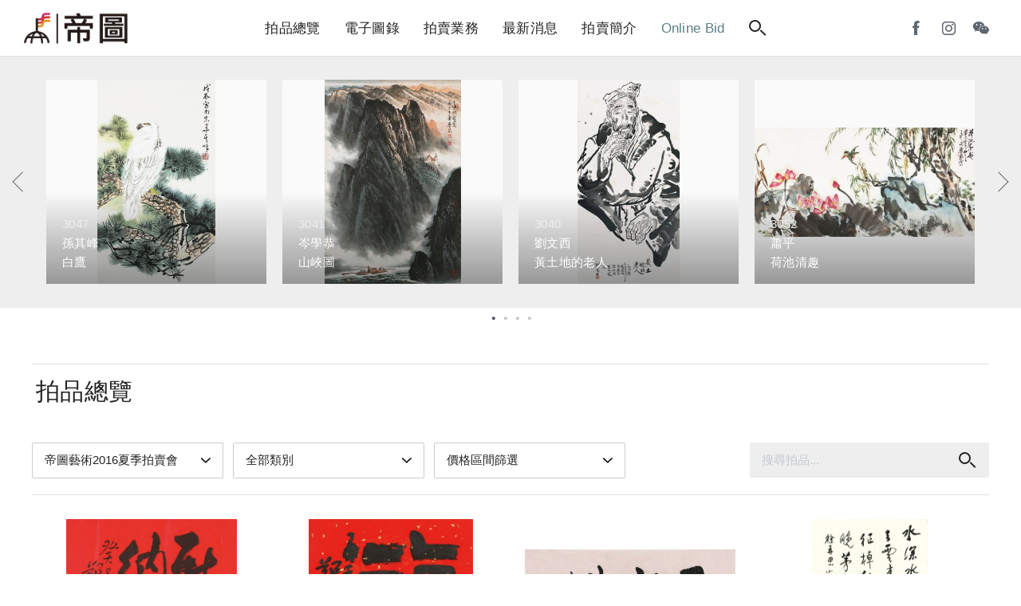

--- FILE ---
content_type: text/html; charset=utf-8
request_url: https://auctions.artemperor.tw/2016_summer/artworks
body_size: 7857
content:

<!doctype html>
<html>

<!--Head-start-->
<head>
<meta http-equiv="Content-Type" content="text/html; charset=utf-8" />
<meta http-equiv="Content-Language" content="zh-TW" />

<!--SEO-start-->
<title>帝圖藝術2025秋季拍賣會｜拍品總覽</title>
<meta name="keywords" content="帝圖,拍賣公司,藝術,拍賣會,古董珍玩,沉香,翡翠,版畫,雕塑,書畫,西畫,當代,近現代及古代書畫,現代與當代藝術,art,auction,非池中,博覽會,藝術交流,藝術網,精品,預展,華人拍賣,鎏金,觀音,紫砂壺,翡翠,張大千,黃君璧,溥心畬,江兆申,李義弘,鄭善禧,于右任,歐豪年,草間彌生,臺靜農,收藏,無底價,價值,競標" />
<meta name="description" content="帝圖藝術拍賣會囊括「古董珍玩」、「近現代及古代書畫」與「現代與當代藝術」三大專場，品項從中國古董、翡翠、沉香，跨足亞洲當代藝術、近現代及古代書畫，邀您一同來鑑賞。" />
<meta property="fb:app_id" content="314927971902214"/>
<meta property="og:site_name" content="帝圖拍賣 - 領銜全台書畫文物類第一拍賣品牌" />
<meta property="og:url" content="https://auctions.artemperor.tw/2016_summer/artworks"/>
<meta property="og:type" content="article"/>
<meta property="og:title" content="帝圖藝術2025秋季拍賣會｜拍品總覽" />
<meta property="og:image" content="https://d3d9mb8xdsbq52.cloudfront.net/191001/20191001182955296.jpg" />
<meta property="og:description" content="帝圖藝術拍賣會囊括「古董珍玩」、「近現代及古代書畫」與「現代與當代藝術」三大專場，品項從中國古董、翡翠、沉香，跨足亞洲當代藝術、近現代及古代書畫，邀您一同來鑑賞。" />
<meta name="viewport" content="width=device-width, initial-scale=1, maximum-scale=1">

	<!-- Global site tag (gtag.js) - Google Analytics -->
	<script async src='https://www.googletagmanager.com/gtag/js?id=UA-18692693-17'></script>
	<script>
	  window.dataLayer = window.dataLayer || [];
	  function gtag(){dataLayer.push(arguments);}
	  gtag('js', new Date());

	  gtag('config', 'UA-18692693-17');
	</script>

	<!-- Global site tag (gtag.js) - Google Analytics -->
	<script async src='https://www.googletagmanager.com/gtag/js?id=G-Y693ZR4YNL'></script>
	<script>
	  window.dataLayer = window.dataLayer || [];
	  function gtag(){dataLayer.push(arguments);}
	  gtag('js', new Date());

	  gtag('config', 'G-Y693ZR4YNL');
	</script>

	<!-- Facebook Pixel Code -->
	<script>
	!function(f,b,e,v,n,t,s)
	{if(f.fbq)return;n=f.fbq=function(){n.callMethod?
	n.callMethod.apply(n,arguments):n.queue.push(arguments)};
	if(!f._fbq)f._fbq=n;n.push=n;n.loaded=!0;n.version='2.0';
	n.queue=[];t=b.createElement(e);t.async=!0;
	t.src=v;s=b.getElementsByTagName(e)[0];
	s.parentNode.insertBefore(t,s)}(window, document,'script',
	'https://connect.facebook.net/en_US/fbevents.js');
	fbq('init', '1337111839981164');
	fbq('track', 'PageView');
	</script>
	<noscript><img height='1' width='1' style='display:none'
	src='https://www.facebook.com/tr?id=1337111839981164&ev=PageView&noscript=1'
	/></noscript>
	<!-- End Facebook Pixel Code -->
	
<!--END-SEO-->

<link rel="canonical" href="https://auctions.artemperor.tw/2016_summer/artworks"/>
<link rel="shortcut icon" href="https://auctions.artemperor.tw/images/bid.ico?v=4.2.45"/>

<meta name="apple-mobile-web-app-title" content="帝圖拍賣">
<link rel="apple-touch-icon" size="120x120" href="https://auctions.artemperor.tw/images/touch-icon-iphone-retina.jpg?v=4.2.45"/>

<link rel="stylesheet" type="text/css" href="https://auctions.artemperor.tw/css/layout.css?v=4.2.45">
<link rel="stylesheet" type="text/css" href="https://auctions.artemperor.tw/css/nav.css?v=4.2.45">
<link rel="stylesheet" type="text/css" href="https://auctions.artemperor.tw/css/arts.css?v=4.2.45">
<link rel="stylesheet" type="text/css" href="https://auctions.artemperor.tw/css/slick.css?v=4.2.45">
</head>
<!--END-Head-->
<body>

<!--include-file-->
  <meta http-equiv="Content-Type" content="text/html; charset=utf-8" />
<meta http-equiv="Content-Language" content="zh-TW" />

<header>
    <h1><a href="https://auctions.artemperor.tw/">帝圖藝術拍賣會Artemperor Auction</a></h1>
    <ul class="main_menu">
        <li><a href="https://auctions.artemperor.tw/arts">拍品總覽</a></li>
        <li><a href="https://auctions.artemperor.tw/catalog">電子圖錄</a></li>
        <li id="MENU_1"><a href="https://auctions.artemperor.tw/sales">拍賣業務</a>
            <ul class="dropmenu CLOSE" id="DROP_1">
                <!-- <li><a href="https://auctions.artemperor.tw/covid-19">微解封參觀預約申請</a></li> -->
                <li><a href="https://auctions.artemperor.tw/sales">業務團隊</a></li>
                <li><a href="https://auctions.artemperor.tw/buyer">競標登記</a></li>
                <li><a href="https://auctions.artemperor.tw/FAQ">競標須知</a></li>
                <li><a href="https://auctions.artemperor.tw/collection">徵件</a></li>
                <li><a href="https://auctions.artemperor.tw/buyers_rule">拍賣規則</a></li>
            </ul>
        </li>
        <li id="MENU_2"><a href="https://auctions.artemperor.tw/news">最新消息</a>
            <ul class="dropmenu CLOSE" id="DROP_2">
                <li><a href="https://auctions.artemperor.tw/news">新聞中心</a></li>
                <li><a href="https://auctions.artemperor.tw/videos">影音專區</a></li>
                <li><a href="https://auctions.artemperor.tw/anti-fraud">防詐騙聲明</a></li>
            </ul>
        </li>
        <li id="MENU_3"><a href="https://auctions.artemperor.tw/about">拍賣簡介</a>
            <ul class="dropmenu CLOSE" id="DROP_3">
                <li><a href="https://auctions.artemperor.tw/about#A1">拍賣簡介</a></li>
                <li><a href="https://auctions.artemperor.tw/about#A2">服務項目</a></li>
                <li><a href="https://auctions.artemperor.tw/about#A3">拍賣場地</a></li>
                <li><a href="https://auctions.artemperor.tw/about#A4">服務據點</a></li>
            </ul>
        </li>
        <li><a href="https://onlinebid.artemperor.com/" target="_blank" class="menu_hl">Online Bid</a></li>
        <li><a href="#" class="searchbtn"><i class="search"></i></a></li>
    </ul>
    <ul class="user">
        <!-- <li><a href="" class="ditubtn">帝圖支付</a></li> -->
        <li><a href="https://www.facebook.com/artemperor.auction" target="_blank"><i class="fb"></i></a></li>
        <li><a href="https://instagram.com/artemperor_taipei?igshid=MjEwN2IyYWYwYw==" target="_blank"><i class="ig"></i></a></li>
        <li id="MENU_4"><a><i class="wechat"></i></a>
            <div class="dropmenu dropmenu_b CLOSE" id="DROP_4"><img src="https://auctions.artemperor.tw/images/WeChat.jpg" alt=""></div>
        </li>
        <!-- <li><a href="https://auctions.artemperor.tw/login" class="member"><i></i></a> -->
    </ul>
    <div class="hamburg"><i></i></div>    
</header>

<section class="searchbar">
    <form method="POST" action="https://auctions.artemperor.tw/search"><div class="">
        <input type="text" name="searchkey" placeholder="搜尋拍品...">
        <button type="submit" name="submit" value="1"><i class="search"></i></button>
    </div></form>
    
    <figure class="keyword">
        <a href="https://auctions.artemperor.tw/search/郎世寧">郎世寧</a>        <a href="https://auctions.artemperor.tw/search/銅爐">銅爐</a>        <a href="https://auctions.artemperor.tw/search/康熙">康熙</a>        <a href="https://auctions.artemperor.tw/search/張大千">張大千</a>        <a href="https://auctions.artemperor.tw/search/黃君璧">黃君璧</a>        <a href="https://auctions.artemperor.tw/search/于右任">于右任</a>        <a href="https://auctions.artemperor.tw/search/溥心畬">溥心畬</a>        <a href="https://auctions.artemperor.tw/search/傅抱石">傅抱石</a>        <a href="https://auctions.artemperor.tw/search/KAWS">KAWS</a>        <a href="https://auctions.artemperor.tw/search/村上隆">村上隆</a>    </figure>
</section>

<section class="submenu">
  <figure><a href="" class="xx"><i></i><i></i></a></figure>
    
    <ul class="submenu_nav">
      <li>
        <form method="POST" action="https://auctions.artemperor.tw/search">
            <input type="text" name="searchkey" placeholder="搜尋拍品...">
            <button type="submit" name="submit" value="1"><i class="search"></i></button>
        </form>
      </li>
        <li><a href="https://auctions.artemperor.tw/arts">拍品總覽</a></li>
        <li><a href="https://auctions.artemperor.tw/catalog">電子圖錄</a></li>
        <li id="SUBMENU_1"><a >拍賣業務</a><i id="AAARROW_1" class="arrow"></i>
            <ul class="sub_drop" id="SUBDROP_1">
                <li><a href="https://auctions.artemperor.tw/sales">業務團隊</a></li>
                <li><a href="https://auctions.artemperor.tw/buyer">競標登記</a></li>
                <li><a href="https://auctions.artemperor.tw/FAQ">競標須知</a></li>
                <li><a href="https://auctions.artemperor.tw/collection">徵件</a></li>
                <li><a href="https://auctions.artemperor.tw/buyers_rule">拍賣規則</a></li>
            </ul>
        </li>
        <li id="SUBMENU_2"><a >最新消息</a><i id="AAARROW_2" class="arrow"></i>
            <ul class="sub_drop" id="SUBDROP_2">
                <li><a href="https://auctions.artemperor.tw/news">新聞中心</a></li>
                <li><a href="https://auctions.artemperor.tw/videos">影音專區</a></li>
                <li><a href="https://auctions.artemperor.tw/anti-fraud">防詐騙聲明</a></li>
            </ul>
        </li>
        <li id="SUBMENU_3"><a >拍賣簡介</a><i id="AAARROW_3" class="arrow"></i>
            <ul class="sub_drop" id="SUBDROP_3">
                <li><a href="https://auctions.artemperor.tw/about#A1">拍賣簡介</a></li>
                <li><a href="https://auctions.artemperor.tw/about#A2">服務項目</a></li>
                <li><a href="https://auctions.artemperor.tw/about#A3">拍賣場地</a></li>
                <li><a href="https://auctions.artemperor.tw/about#A4">服務據點</a></li>
            </ul>
        </li>
        <li><a href="https://onlinebid.artemperor.com/" target="_blank">Online Bid</a></li>
        <li><a href="https://auctions.artemperor.tw/addto">將［帝圖拍賣］加到手機桌面</a></li>
    </ul>
    <!-- <div>
      <a href="" class="btn btn_secondary">帝圖支付</a>
      <a href="" class="btn btn_secondary">會員登入</a>
    </div> -->
    <div class="">
        <a href="https://www.facebook.com/artemperor.auction" target="_blank"><i class="fb"></i></a>
        <a href="http://file3.artemperor.tw/180720/20180720143943098.jpg" target="_blank"><i class="wechat"></i></a>
        <a href="https://instagram.com/artemperor_taipei?igshid=MjEwN2IyYWYwYw==" target="_blank"><i class="ig"></i></a>
    </div>
</section>
<!--include-file-->

    <article>
		<div class="slider multiple-items">
						<div class="overview-work">
				<a href="https://auctions.artemperor.tw/2016_summer/details/3047">
					<div class="pic" style="background-image:url(https://d2onjhd726mt7c.cloudfront.net/images/auction/AF000031/4737/L500/3047.jpg);">
					</div>
					<div class="overview-info">
				     	<h3 class="lot">3047</h3>
				     	<h3>孫其峰</h3>
						<h4>白鷹</h4>
						<p>預估價：無底價</p>
			  		</div>
				</a>	
		    </div>
		    			<div class="overview-work">
				<a href="https://auctions.artemperor.tw/2016_summer/details/3041">
					<div class="pic" style="background-image:url(https://d2onjhd726mt7c.cloudfront.net/images/auction/AF000031/4737/L500/3041.jpg);">
					</div>
					<div class="overview-info">
				     	<h3 class="lot">3041</h3>
				     	<h3>岑學恭</h3>
						<h4>山峽圖</h4>
						<p>預估價：NT$ 50,000-80,000</p>
			  		</div>
				</a>	
		    </div>
		    			<div class="overview-work">
				<a href="https://auctions.artemperor.tw/2016_summer/details/3040">
					<div class="pic" style="background-image:url(https://d2onjhd726mt7c.cloudfront.net/images/auction/AF000031/4737/L500/3040.jpg);">
					</div>
					<div class="overview-info">
				     	<h3 class="lot">3040</h3>
				     	<h3>劉文西</h3>
						<h4>黃土地的老人</h4>
						<p>預估價：NT$ 800,000-1,000,000</p>
			  		</div>
				</a>	
		    </div>
		    			<div class="overview-work">
				<a href="https://auctions.artemperor.tw/2016_summer/details/3052">
					<div class="pic" style="background-image:url(https://d2onjhd726mt7c.cloudfront.net/images/auction/AF000031/4737/L500/3052.jpg);">
					</div>
					<div class="overview-info">
				     	<h3 class="lot">3052</h3>
				     	<h3>蕭平</h3>
						<h4>荷池清趣</h4>
						<p>預估價：無底價</p>
			  		</div>
				</a>	
		    </div>
		    			<div class="overview-work">
				<a href="https://auctions.artemperor.tw/2016_summer/details/3042">
					<div class="pic" style="background-image:url(https://d2onjhd726mt7c.cloudfront.net/images/auction/AF000031/4737/L500/3042.jpg);">
					</div>
					<div class="overview-info">
				     	<h3 class="lot">3042</h3>
				     	<h3>亞明</h3>
						<h4>雲湧峯浮</h4>
						<p>預估價：NT$ 400,000-800,000</p>
			  		</div>
				</a>	
		    </div>
		    			<div class="overview-work">
				<a href="https://auctions.artemperor.tw/2016_summer/details/3046">
					<div class="pic" style="background-image:url(https://d2onjhd726mt7c.cloudfront.net/images/auction/AF000031/4737/L500/3046.jpg);">
					</div>
					<div class="overview-info">
				     	<h3 class="lot">3046</h3>
				     	<h3>吳養木</h3>
						<h4>山水泛舟</h4>
						<p>預估價：無底價</p>
			  		</div>
				</a>	
		    </div>
		    			<div class="overview-work">
				<a href="https://auctions.artemperor.tw/2016_summer/details/3097">
					<div class="pic" style="background-image:url(https://d2onjhd726mt7c.cloudfront.net/images/auction/AF000031/4737/L500/3097.jpg);">
					</div>
					<div class="overview-info">
				     	<h3 class="lot">3097</h3>
				     	<h3>溥心畬</h3>
						<h4>寒塘野鶩</h4>
						<p>預估價：NT$ 800,000-1,200,000</p>
			  		</div>
				</a>	
		    </div>
		    			<div class="overview-work">
				<a href="https://auctions.artemperor.tw/2016_summer/details/3030">
					<div class="pic" style="background-image:url(https://d2onjhd726mt7c.cloudfront.net/images/auction/AF000031/4737/L500/3030.jpg);">
					</div>
					<div class="overview-info">
				     	<h3 class="lot">3030</h3>
				     	<h3>袁守謙</h3>
						<h4>十二言對聯</h4>
						<p>預估價：NT$ 60,000-80,000</p>
			  		</div>
				</a>	
		    </div>
		    			<div class="overview-work">
				<a href="https://auctions.artemperor.tw/2016_summer/details/3043">
					<div class="pic" style="background-image:url(https://d2onjhd726mt7c.cloudfront.net/images/auction/AF000031/4737/L500/3043.jpg);">
					</div>
					<div class="overview-info">
				     	<h3 class="lot">3043</h3>
				     	<h3>亞明</h3>
						<h4>書法 對聯</h4>
						<p>預估價：NT$ 120,000-180,000</p>
			  		</div>
				</a>	
		    </div>
		    			<div class="overview-work">
				<a href="https://auctions.artemperor.tw/2016_summer/details/3098">
					<div class="pic" style="background-image:url(https://d2onjhd726mt7c.cloudfront.net/images/auction/AF000031/4737/L500/3098.jpg);">
					</div>
					<div class="overview-info">
				     	<h3 class="lot">3098</h3>
				     	<h3>溥心畬</h3>
						<h4>百事如意</h4>
						<p>預估價：NT$ 500,000-800,000</p>
			  		</div>
				</a>	
		    </div>
		    			<div class="overview-work">
				<a href="https://auctions.artemperor.tw/2016_summer/details/3032">
					<div class="pic" style="background-image:url(https://d2onjhd726mt7c.cloudfront.net/images/auction/AF000031/4737/L500/3032.jpg);">
					</div>
					<div class="overview-info">
				     	<h3 class="lot">3032</h3>
				     	<h3>朱祖謀</h3>
						<h4>書法 對聯</h4>
						<p>預估價：NT$ 60,000-80,000</p>
			  		</div>
				</a>	
		    </div>
		    			<div class="overview-work">
				<a href="https://auctions.artemperor.tw/2016_summer/details/3116">
					<div class="pic" style="background-image:url(https://d2onjhd726mt7c.cloudfront.net/images/auction/AF000031/4737/L500/3116.jpg);">
					</div>
					<div class="overview-info">
				     	<h3 class="lot">3116</h3>
				     	<h3>江兆申</h3>
						<h4>園林之美</h4>
						<p>預估價：NT$ 250,000-350,000</p>
			  		</div>
				</a>	
		    </div>
		    			<div class="overview-work">
				<a href="https://auctions.artemperor.tw/2016_summer/details/3080">
					<div class="pic" style="background-image:url(https://d2onjhd726mt7c.cloudfront.net/images/auction/AF000031/4737/L500/3080.jpg);">
					</div>
					<div class="overview-info">
				     	<h3 class="lot">3080</h3>
				     	<h3>蕭元上款(曹連安、黃曉青等名家)</h3>
						<h4>畫冊</h4>
						<p>預估價：無底價</p>
			  		</div>
				</a>	
		    </div>
		    			<div class="overview-work">
				<a href="https://auctions.artemperor.tw/2016_summer/details/3039">
					<div class="pic" style="background-image:url(https://d2onjhd726mt7c.cloudfront.net/images/auction/AF000031/4737/L500/3039.jpg);">
					</div>
					<div class="overview-info">
				     	<h3 class="lot">3039</h3>
				     	<h3>徐希</h3>
						<h4>靜物</h4>
						<p>預估價：NT$ 60,000-80,000</p>
			  		</div>
				</a>	
		    </div>
		    			<div class="overview-work">
				<a href="https://auctions.artemperor.tw/2016_summer/details/3031">
					<div class="pic" style="background-image:url(https://d2onjhd726mt7c.cloudfront.net/images/auction/AF000031/4737/L500/3031.jpg);">
					</div>
					<div class="overview-info">
				     	<h3 class="lot">3031</h3>
				     	<h3>張隆延</h3>
						<h4>書法  對聯</h4>
						<p>預估價：NT$ 50,000-80,000</p>
			  		</div>
				</a>	
		    </div>
		    			<div class="overview-work">
				<a href="https://auctions.artemperor.tw/2016_summer/details/3081">
					<div class="pic" style="background-image:url(https://d2onjhd726mt7c.cloudfront.net/images/auction/AF000031/4737/L500/3081.jpg);">
					</div>
					<div class="overview-info">
				     	<h3 class="lot">3081</h3>
				     	<h3>黃養輝、陳大羽、華拓、章節、張寧、李亞、陶銓、張正吟、張順仁等名家</h3>
						<h4>筆下春風展 畫冊</h4>
						<p>預估價：無底價</p>
			  		</div>
				</a>	
		    </div>
		    		</div>
	
		<!-- <section class="box auc_wrap">
			<div class="auc_title_art">
				<h2>2025秋季拍賣會</h2>
				<h5>12 / 27－12 / 28</h5>
				<p><i class="site"></i>國泰金融會議廳（台北市信義區松仁路9號）</p>
								<a href="https://auctions.artemperor.tw/catalog" class="btn btn_secondary">電子圖錄</a>	
			</div>
			<div class="auc_info_art">
				<div  class="collapse">
					<h5 id="T1">拍賣時間<i id="C1" class="arrow ROTATE"></i> </h5>
					<ul id="B1">
						<li><b>・拍賣</b><br>
							12 / 28 (日) <br>
							11:00 【珍稀名酒及烈酒】<br>
							12:00 【古董珍玩】<br>
							13:30 【現代與當代藝術】<br>
							15:00 【近現代及古代書畫】
						</li>
						<li><b>・預展</b><br>
							12 / 27 (六) 10:00-18:00<br>
							12 / 28 (日) 10:00-12:00
						</li>
					</ul>
				</div>
				<div class="collapse">
					<h5 id="T2">預約看展<i id="C2" class="arrow"></i> </h5>
					<ul id="B2">
						<li>2025 / 12 / 01 (一) 起， 採預約看展</li>
						<li>
							帝圖藝術拍賣部 (台北市大安區復興南路一段340巷24號)
						</li>
					</ul>
				</div>
				<div class="collapse">
					<h5 id="T3">圖錄索取<i id="C3" class="arrow"></i> </h5>
					<ul id="B3">
						<li>帝圖科技文化股份有限公司  <a href="tel:+886 2-2658-1788"> Tel: +886 2-2658-1788 </a><br>
						帝圖藝術拍賣部  <a href="tel:+886 2-2709-3288">Tel:+886 2-2709-3288</a>
						</li>
					</ul>
				</div>	
			</div>
		</section> -->

		<section class="box">
			<section class="title">
			<hr>
			<h3>拍品總覽</h3>
			</section>

			<ul class="flex artworks">
				<nav class="filter">
					<select onchange="location=this.value;">
												<option value="https://auctions.artemperor.tw/2025_autumn/artworks" >帝圖藝術2025秋季拍賣會</option>
												<option value="https://auctions.artemperor.tw/2025_summer/artworks" >帝圖藝術2025夏季拍賣會</option>
												<option value="https://auctions.artemperor.tw/2025_spring/artworks" >帝圖藝術2025春季拍賣會</option>
												<option value="https://auctions.artemperor.tw/2025/artworks" >帝圖藝術2025迎春拍賣會</option>
												<option value="https://auctions.artemperor.tw/2024_autumn/artworks" >帝圖藝術2024秋季拍賣會</option>
												<option value="https://auctions.artemperor.tw/2024_summer/artworks" >帝圖藝術2024夏季拍賣會</option>
												<option value="https://auctions.artemperor.tw/2024_spring/artworks" >帝圖藝術2024春季拍賣會</option>
												<option value="https://auctions.artemperor.tw/2024/artworks" >帝圖藝術2024迎春拍賣會</option>
												<option value="https://auctions.artemperor.tw/2023_autumn/artworks" >帝圖藝術2023秋季拍賣會</option>
												<option value="https://auctions.artemperor.tw/2023_summer/artworks" >帝圖藝術2023夏季拍賣會</option>
												<option value="https://auctions.artemperor.tw/2023_spring/artworks" >帝圖藝術2023春季拍賣會</option>
												<option value="https://auctions.artemperor.tw/2023/artworks" >帝圖藝術2023迎春拍賣會</option>
												<option value="https://auctions.artemperor.tw/2022_autumn/artworks" >帝圖藝術2022秋季拍賣會</option>
												<option value="https://auctions.artemperor.tw/2022_summer/artworks" >帝圖藝術2022夏季拍賣會</option>
												<option value="https://auctions.artemperor.tw/2022_spring/artworks" >帝圖藝術2022春季拍賣會</option>
												<option value="https://auctions.artemperor.tw/2022/artworks" >帝圖藝術2022迎春拍賣會</option>
												<option value="https://auctions.artemperor.tw/2021_autumn/artworks" >帝圖藝術2021秋季拍賣會</option>
												<option value="https://auctions.artemperor.tw/2021_summer/artworks" >帝圖藝術2021夏季拍賣會</option>
												<option value="https://auctions.artemperor.tw/2021_spring/artworks" >帝圖藝術2021春季拍賣會</option>
												<option value="https://auctions.artemperor.tw/2021/artworks" >帝圖藝術2021迎春拍賣會</option>
												<option value="https://auctions.artemperor.tw/2020_autumn/artworks" >帝圖藝術2020秋季拍賣會</option>
												<option value="https://auctions.artemperor.tw/2020_summer/artworks" >帝圖藝術2020夏季拍賣會</option>
												<option value="https://auctions.artemperor.tw/2020_spring/artworks" >帝圖藝術2020春季拍賣會</option>
												<option value="https://auctions.artemperor.tw/2020/artworks" >帝圖藝術2020迎春拍賣會</option>
												<option value="https://auctions.artemperor.tw/2019_autumn/artworks" >帝圖藝術2019秋季拍賣會</option>
												<option value="https://auctions.artemperor.tw/2019_summer/artworks" >帝圖藝術2019夏季拍賣會</option>
												<option value="https://auctions.artemperor.tw/2019_spring/artworks" >帝圖藝術2019春季拍賣會</option>
												<option value="https://auctions.artemperor.tw/2019/artworks" >帝圖藝術2019迎春拍賣會</option>
												<option value="https://auctions.artemperor.tw/2018_autumn/artworks" >帝圖藝術2018秋季拍賣會</option>
												<option value="https://auctions.artemperor.tw/2018_summer/artworks" >帝圖藝術2018夏季拍賣會</option>
												<option value="https://auctions.artemperor.tw/2018_spring/artworks" >帝圖藝術2018春季拍賣會</option>
												<option value="https://auctions.artemperor.tw/2018/artworks" >帝圖藝術2018迎春拍賣會</option>
												<option value="https://auctions.artemperor.tw/2017_autumn/artworks" >帝圖藝術2017秋季拍賣會</option>
												<option value="https://auctions.artemperor.tw/2017_summer/artworks" >帝圖藝術2017夏季拍賣會</option>
												<option value="https://auctions.artemperor.tw/2017_spring/artworks" >帝圖藝術2017春季拍賣會</option>
												<option value="https://auctions.artemperor.tw/2017/artworks" >帝圖藝術2017迎春拍賣會</option>
												<option value="https://auctions.artemperor.tw/2016_autumn/artworks" >帝圖藝術2016秋季拍賣會</option>
												<option value="https://auctions.artemperor.tw/2016_summer/artworks" selected>帝圖藝術2016夏季拍賣會</option>
												<option value="https://auctions.artemperor.tw/2016_spring/artworks" >帝圖藝術2016春季拍賣會</option>
												<option value="https://auctions.artemperor.tw/2016/artworks" >帝圖藝術2016迎春拍賣會</option>
												<option value="https://auctions.artemperor.tw/2015_autumn/artworks" >帝圖藝術2015秋季拍賣會</option>
												<option value="https://auctions.artemperor.tw/2015_summer/artworks" >帝圖藝術2015夏季拍賣會</option>
												<option value="https://auctions.artemperor.tw/2015_spring/artworks" >帝圖藝術2015春季拍賣會</option>
												<option value="https://auctions.artemperor.tw/2015/artworks" >帝圖藝術2015迎春拍賣會</option>
												<option value="https://auctions.artemperor.tw/2014_autumn/artworks" >帝圖藝術2014秋季拍賣會</option>
												<option value="https://auctions.artemperor.tw/2014/artworks" >帝圖藝術2014春季拍賣會</option>
												<option value="https://auctions.artemperor.tw/2013_autumn/artworks" >帝圖藝術2013秋季拍賣會</option>
												<option value="https://auctions.artemperor.tw/2013/artworks" >帝圖藝術2013春季拍賣會</option>
										    </select>
				    <select onchange="location=this.value;">
				        <option value="https://auctions.artemperor.tw/2016_summer/artworks" selected>全部類別</option>
				        <option value="https://auctions.artemperor.tw/2016_summer/artworks?class=1&page=1" >古董珍玩</option>
				        <option value="https://auctions.artemperor.tw/2016_summer/artworks?class=3&page=1" >近現代及古代書畫</option>
				        <option value="https://auctions.artemperor.tw/2016_summer/artworks?class=5&page=1" >現代與當代藝術</option>

				        				        
				    </select>
				    <select onchange="location=this.value;">
				        <option>價格區間篩選</option>
						<option value="https://auctions.artemperor.tw/2016_summer/artworks?price=5000~10000&page=1" >NT$5,000 - NT$10,000</option>
						<option value="https://auctions.artemperor.tw/2016_summer/artworks?price=10001~100000&page=1" >NT$10,001 - NT$100,000</option>
						<option value="https://auctions.artemperor.tw/2016_summer/artworks?price=100001~500000&page=1" >NT$100,001 - NT$500,000</option>
						<option value="https://auctions.artemperor.tw/2016_summer/artworks?price=500001~1000000&page=1" >NT$500,001 - NT$1,000,000</option>
						<option value="https://auctions.artemperor.tw/2016_summer/artworks?price=1000001~2000000&page=1" >NT$1,000,000 - NT$2,000,000</option>
						<option value="https://auctions.artemperor.tw/2016_summer/artworks?price=>2000000&page=1" >NT$2,000,000 以上</option>
				    </select>
					<form class="category1" action="https://auctions.artemperor.tw/2016_summer/artworks" method="POST">
						<input type="text" name="searchkey" placeholder="搜尋拍品...">
						<button><i class="search"></i></button>
					</form>
				</nav>
				
								<li>
					<a href="https://auctions.artemperor.tw/2016_summer/details/3001" class="series_box">
						<div class="pic" style="background-image:url(https://d2onjhd726mt7c.cloudfront.net/images/auction/AF000031/4737/L500/3001.jpg);">
						</div>
						<div class="info">
					     	<h3 class="lot">3001</h3>
					     	<h3>鄭善禧</h3>
							<h4>新歲納福</h4>
							<p>預估價：無底價</p>
							<figure class="tag">2016夏拍</figure>
				  		</div>
					</a>
				</li>
								<li>
					<a href="https://auctions.artemperor.tw/2016_summer/details/3002" class="series_box">
						<div class="pic" style="background-image:url(https://d2onjhd726mt7c.cloudfront.net/images/auction/AF000031/4737/L500/3002.jpg);">
						</div>
						<div class="info">
					     	<h3 class="lot">3002</h3>
					     	<h3>鄭善禧</h3>
							<h4>福</h4>
							<p>預估價：無底價</p>
							<figure class="tag">2016夏拍</figure>
				  		</div>
					</a>
				</li>
								<li>
					<a href="https://auctions.artemperor.tw/2016_summer/details/3003" class="series_box">
						<div class="pic" style="background-image:url(https://d2onjhd726mt7c.cloudfront.net/images/auction/AF000031/4737/L500/3003.jpg);">
						</div>
						<div class="info">
					     	<h3 class="lot">3003</h3>
					     	<h3>鄭善禧</h3>
							<h4>居之安</h4>
							<p>預估價：無底價</p>
							<figure class="tag">2016夏拍</figure>
				  		</div>
					</a>
				</li>
								<li>
					<a href="https://auctions.artemperor.tw/2016_summer/details/3004" class="series_box">
						<div class="pic" style="background-image:url(https://d2onjhd726mt7c.cloudfront.net/images/auction/AF000031/4737/L500/3004.jpg);">
						</div>
						<div class="info">
					     	<h3 class="lot">3004</h3>
					     	<h3>鄭善禧</h3>
							<h4>書法</h4>
							<p>預估價：無底價</p>
							<figure class="tag">2016夏拍</figure>
				  		</div>
					</a>
				</li>
								<li>
					<a href="https://auctions.artemperor.tw/2016_summer/details/3005" class="series_box">
						<div class="pic" style="background-image:url(https://d2onjhd726mt7c.cloudfront.net/images/auction/AF000031/4737/L500/3005.jpg);">
						</div>
						<div class="info">
					     	<h3 class="lot">3005</h3>
					     	<h3>朱玖瑩</h3>
							<h4>書法 對聯</h4>
							<p>預估價：無底價</p>
							<figure class="tag">2016夏拍</figure>
				  		</div>
					</a>
				</li>
								<li>
					<a href="https://auctions.artemperor.tw/2016_summer/details/3006" class="series_box">
						<div class="pic" style="background-image:url(https://d2onjhd726mt7c.cloudfront.net/images/auction/AF000031/4737/L500/3006.jpg);">
						</div>
						<div class="info">
					     	<h3 class="lot">3006</h3>
					     	<h3>梁寒操</h3>
							<h4>書法 對聯</h4>
							<p>預估價：無底價</p>
							<figure class="tag">2016夏拍</figure>
				  		</div>
					</a>
				</li>
								<li>
					<a href="https://auctions.artemperor.tw/2016_summer/details/3007" class="series_box">
						<div class="pic" style="background-image:url(https://d2onjhd726mt7c.cloudfront.net/images/auction/AF000031/4737/L500/3007.jpg);">
						</div>
						<div class="info">
					     	<h3 class="lot">3007</h3>
					     	<h3>周澄</h3>
							<h4>吉星 對聯</h4>
							<p>預估價：無底價</p>
							<figure class="tag">2016夏拍</figure>
				  		</div>
					</a>
				</li>
								<li>
					<a href="https://auctions.artemperor.tw/2016_summer/details/3008" class="series_box">
						<div class="pic" style="background-image:url(https://d2onjhd726mt7c.cloudfront.net/images/auction/AF000031/4737/L500/3008.jpg);">
						</div>
						<div class="info">
					     	<h3 class="lot">3008</h3>
					     	<h3>張光賓</h3>
							<h4>念奴嬌句</h4>
							<p>預估價：無底價</p>
							<figure class="tag">2016夏拍</figure>
				  		</div>
					</a>
				</li>
								<li>
					<a href="https://auctions.artemperor.tw/2016_summer/details/3009" class="series_box">
						<div class="pic" style="background-image:url(https://d2onjhd726mt7c.cloudfront.net/images/auction/AF000031/4737/L500/3009.jpg);">
						</div>
						<div class="info">
					     	<h3 class="lot">3009</h3>
					     	<h3>陳丹誠</h3>
							<h4>書法</h4>
							<p>預估價：無底價</p>
							<figure class="tag">2016夏拍</figure>
				  		</div>
					</a>
				</li>
								<li>
					<a href="https://auctions.artemperor.tw/2016_summer/details/3010" class="series_box">
						<div class="pic" style="background-image:url(https://d2onjhd726mt7c.cloudfront.net/images/auction/AF000031/4737/L500/3010.jpg);">
						</div>
						<div class="info">
					     	<h3 class="lot">3010</h3>
					     	<h3>匡仲英</h3>
							<h4>富國利民</h4>
							<p>預估價：無底價</p>
							<figure class="tag">2016夏拍</figure>
				  		</div>
					</a>
				</li>
								<li>
					<a href="https://auctions.artemperor.tw/2016_summer/details/3011" class="series_box">
						<div class="pic" style="background-image:url(https://d2onjhd726mt7c.cloudfront.net/images/auction/AF000031/4737/L500/3011.jpg);">
						</div>
						<div class="info">
					     	<h3 class="lot">3011</h3>
					     	<h3>曹容</h3>
							<h4>書法</h4>
							<p>預估價：無底價</p>
							<figure class="tag">2016夏拍</figure>
				  		</div>
					</a>
				</li>
								<li>
					<a href="https://auctions.artemperor.tw/2016_summer/details/3012" class="series_box">
						<div class="pic" style="background-image:url(https://d2onjhd726mt7c.cloudfront.net/images/auction/AF000031/4737/L500/3012.jpg);">
						</div>
						<div class="info">
					     	<h3 class="lot">3012</h3>
					     	<h3>余偉</h3>
							<h4>臨聖教序</h4>
							<p>預估價：無底價</p>
							<figure class="tag">2016夏拍</figure>
				  		</div>
					</a>
				</li>
								<li>
					<a href="https://auctions.artemperor.tw/2016_summer/details/3013" class="series_box">
						<div class="pic" style="background-image:url(https://d2onjhd726mt7c.cloudfront.net/images/auction/AF000031/4737/L500/3013.jpg);">
						</div>
						<div class="info">
					     	<h3 class="lot">3013</h3>
					     	<h3>梁寒操</h3>
							<h4>心正為宗</h4>
							<p>預估價：無底價</p>
							<figure class="tag">2016夏拍</figure>
				  		</div>
					</a>
				</li>
								<li>
					<a href="https://auctions.artemperor.tw/2016_summer/details/3014" class="series_box">
						<div class="pic" style="background-image:url(https://d2onjhd726mt7c.cloudfront.net/images/auction/AF000031/4737/L500/3014.jpg);">
						</div>
						<div class="info">
					     	<h3 class="lot">3014</h3>
					     	<h3>李可梅</h3>
							<h4>人間第一香</h4>
							<p>預估價：無底價</p>
							<figure class="tag">2016夏拍</figure>
				  		</div>
					</a>
				</li>
								<li>
					<a href="https://auctions.artemperor.tw/2016_summer/details/3015" class="series_box">
						<div class="pic" style="background-image:url(https://d2onjhd726mt7c.cloudfront.net/images/auction/AF000031/4737/L500/3015.jpg);">
						</div>
						<div class="info">
					     	<h3 class="lot">3015</h3>
					     	<h3>高逸鴻</h3>
							<h4>平安壽有魚</h4>
							<p>預估價：無底價</p>
							<figure class="tag">2016夏拍</figure>
				  		</div>
					</a>
				</li>
								<li>
					<a href="https://auctions.artemperor.tw/2016_summer/details/3016" class="series_box">
						<div class="pic" style="background-image:url(https://d2onjhd726mt7c.cloudfront.net/images/auction/AF000031/4737/L500/3016.jpg);">
						</div>
						<div class="info">
					     	<h3 class="lot">3016</h3>
					     	<h3>葉醉白</h3>
							<h4>奔馬</h4>
							<p>預估價：無底價</p>
							<figure class="tag">2016夏拍</figure>
				  		</div>
					</a>
				</li>
								<li>
					<a href="https://auctions.artemperor.tw/2016_summer/details/3017" class="series_box">
						<div class="pic" style="background-image:url(https://d2onjhd726mt7c.cloudfront.net/images/auction/AF000031/4737/L500/3017.jpg);">
						</div>
						<div class="info">
					     	<h3 class="lot">3017</h3>
					     	<h3>秦孝儀</h3>
							<h4>篆書</h4>
							<p>預估價：NT$ 100,000-150,000</p>
							<figure class="tag">2016夏拍</figure>
				  		</div>
					</a>
				</li>
								<li>
					<a href="https://auctions.artemperor.tw/2016_summer/details/3018" class="series_box">
						<div class="pic" style="background-image:url(https://d2onjhd726mt7c.cloudfront.net/images/auction/AF000031/4737/L500/3018.jpg);">
						</div>
						<div class="info">
					     	<h3 class="lot">3018</h3>
					     	<h3>陳瑞庚</h3>
							<h4>楷書 對聯</h4>
							<p>預估價：NT$ 20,000-30,000</p>
							<figure class="tag">2016夏拍</figure>
				  		</div>
					</a>
				</li>
								<li>
					<a href="https://auctions.artemperor.tw/2016_summer/details/3019" class="series_box">
						<div class="pic" style="background-image:url(https://d2onjhd726mt7c.cloudfront.net/images/auction/AF000031/4737/L500/3019.jpg);">
						</div>
						<div class="info">
					     	<h3 class="lot">3019</h3>
					     	<h3>鄭孝胥</h3>
							<h4>書法 扇面</h4>
							<p>預估價：NT$ 30,000-40,000</p>
							<figure class="tag">2016夏拍</figure>
				  		</div>
					</a>
				</li>
								<li>
					<a href="https://auctions.artemperor.tw/2016_summer/details/3020" class="series_box">
						<div class="pic" style="background-image:url(https://d2onjhd726mt7c.cloudfront.net/images/auction/AF000031/4737/L500/3020.jpg);">
						</div>
						<div class="info">
					     	<h3 class="lot">3020</h3>
					     	<h3>譚澤闓</h3>
							<h4>扇面</h4>
							<p>預估價：NT$ 30,000-40,000</p>
							<figure class="tag">2016夏拍</figure>
				  		</div>
					</a>
				</li>
								<li>
					<a href="https://auctions.artemperor.tw/2016_summer/details/3021" class="series_box">
						<div class="pic" style="background-image:url(https://d2onjhd726mt7c.cloudfront.net/images/auction/AF000031/4737/L500/3021.jpg);">
						</div>
						<div class="info">
					     	<h3 class="lot">3021</h3>
					     	<h3>鄭百重</h3>
							<h4>扇面</h4>
							<p>預估價：NT$ 80,000-120,000</p>
							<figure class="tag">2016夏拍</figure>
				  		</div>
					</a>
				</li>
								<li>
					<a href="https://auctions.artemperor.tw/2016_summer/details/3024" class="series_box">
						<div class="pic" style="background-image:url(https://d2onjhd726mt7c.cloudfront.net/images/auction/AF000031/4737/L500/3024.jpg);">
						</div>
						<div class="info">
					     	<h3 class="lot">3024</h3>
					     	<h3>謝琯樵</h3>
							<h4>穎蘇寫蒲湘</h4>
							<p>預估價：NT$ 170,000-250,000</p>
							<figure class="tag">2016夏拍</figure>
				  		</div>
					</a>
				</li>
								<li>
					<a href="https://auctions.artemperor.tw/2016_summer/details/3025" class="series_box">
						<div class="pic" style="background-image:url(https://d2onjhd726mt7c.cloudfront.net/images/auction/AF000031/4737/L500/3025.jpg);">
						</div>
						<div class="info">
					     	<h3 class="lot">3025</h3>
					     	<h3>謝琯樵</h3>
							<h4>竹石圖</h4>
							<p>預估價：NT$ 200,000-350,000</p>
							<figure class="tag">2016夏拍</figure>
				  		</div>
					</a>
				</li>
								<li>
					<a href="https://auctions.artemperor.tw/2016_summer/details/3026" class="series_box">
						<div class="pic" style="background-image:url(https://d2onjhd726mt7c.cloudfront.net/images/auction/AF000031/4737/L500/3026.jpg);">
						</div>
						<div class="info">
					     	<h3 class="lot">3026</h3>
					     	<h3>倪墨畊</h3>
							<h4>壽佛</h4>
							<p>預估價：NT$ 120,000-160,000</p>
							<figure class="tag">2016夏拍</figure>
				  		</div>
					</a>
				</li>
								<li>
					<a href="https://auctions.artemperor.tw/2016_summer/details/3027" class="series_box">
						<div class="pic" style="background-image:url(https://d2onjhd726mt7c.cloudfront.net/images/auction/AF000031/4737/L500/3027.jpg);">
						</div>
						<div class="info">
					     	<h3 class="lot">3027</h3>
					     	<h3>徐硯</h3>
							<h4>桃源問津</h4>
							<p>預估價：NT$ 80,000-100,000</p>
							<figure class="tag">2016夏拍</figure>
				  		</div>
					</a>
				</li>
								<li>
					<a href="https://auctions.artemperor.tw/2016_summer/details/3028" class="series_box">
						<div class="pic" style="background-image:url(https://d2onjhd726mt7c.cloudfront.net/images/auction/AF000031/4737/L500/3028.jpg);">
						</div>
						<div class="info">
					     	<h3 class="lot">3028</h3>
					     	<h3>丁衍庸</h3>
							<h4>貓</h4>
							<p>預估價：NT$ 120,000-200,000</p>
							<figure class="tag">2016夏拍</figure>
				  		</div>
					</a>
				</li>
								<li>
					<a href="https://auctions.artemperor.tw/2016_summer/details/3029" class="series_box">
						<div class="pic" style="background-image:url(https://d2onjhd726mt7c.cloudfront.net/images/auction/AF000031/4737/L500/3029.jpg);">
						</div>
						<div class="info">
					     	<h3 class="lot">3029</h3>
					     	<h3>鄭孝胥</h3>
							<h4>書法 對聯</h4>
							<p>預估價：NT$ 60,000-80,000</p>
							<figure class="tag">2016夏拍</figure>
				  		</div>
					</a>
				</li>
								<li>
					<a href="https://auctions.artemperor.tw/2016_summer/details/3030" class="series_box">
						<div class="pic" style="background-image:url(https://d2onjhd726mt7c.cloudfront.net/images/auction/AF000031/4737/L500/3030.jpg);">
						</div>
						<div class="info">
					     	<h3 class="lot">3030</h3>
					     	<h3>袁守謙</h3>
							<h4>十二言對聯</h4>
							<p>預估價：NT$ 60,000-80,000</p>
							<figure class="tag">2016夏拍</figure>
				  		</div>
					</a>
				</li>
								<li>
					<a href="https://auctions.artemperor.tw/2016_summer/details/3031" class="series_box">
						<div class="pic" style="background-image:url(https://d2onjhd726mt7c.cloudfront.net/images/auction/AF000031/4737/L500/3031.jpg);">
						</div>
						<div class="info">
					     	<h3 class="lot">3031</h3>
					     	<h3>張隆延</h3>
							<h4>書法  對聯</h4>
							<p>預估價：NT$ 50,000-80,000</p>
							<figure class="tag">2016夏拍</figure>
				  		</div>
					</a>
				</li>
								<li>
					<a href="https://auctions.artemperor.tw/2016_summer/details/3032" class="series_box">
						<div class="pic" style="background-image:url(https://d2onjhd726mt7c.cloudfront.net/images/auction/AF000031/4737/L500/3032.jpg);">
						</div>
						<div class="info">
					     	<h3 class="lot">3032</h3>
					     	<h3>朱祖謀</h3>
							<h4>書法 對聯</h4>
							<p>預估價：NT$ 60,000-80,000</p>
							<figure class="tag">2016夏拍</figure>
				  		</div>
					</a>
				</li>
								<li>
					<a href="https://auctions.artemperor.tw/2016_summer/details/3033" class="series_box">
						<div class="pic" style="background-image:url(https://d2onjhd726mt7c.cloudfront.net/images/auction/AF000031/4737/L500/3033.jpg);">
						</div>
						<div class="info">
					     	<h3 class="lot">3033</h3>
					     	<h3>李鴻章</h3>
							<h4>書法 對聯</h4>
							<p>預估價：NT$ 200,000-300,000</p>
							<figure class="tag">2016夏拍</figure>
				  		</div>
					</a>
				</li>
								<li>
					<a href="https://auctions.artemperor.tw/2016_summer/details/3034" class="series_box">
						<div class="pic" style="background-image:url(https://d2onjhd726mt7c.cloudfront.net/images/auction/AF000031/4737/L500/3034.jpg);">
						</div>
						<div class="info">
					     	<h3 class="lot">3034</h3>
					     	<h3>齊良遲</h3>
							<h4>心靜神怡</h4>
							<p>預估價：NT$ 60,000-100,000</p>
							<figure class="tag">2016夏拍</figure>
				  		</div>
					</a>
				</li>
								<li>
					<a href="https://auctions.artemperor.tw/2016_summer/details/3035" class="series_box">
						<div class="pic" style="background-image:url(https://d2onjhd726mt7c.cloudfront.net/images/auction/AF000031/4737/L500/3035.jpg);">
						</div>
						<div class="info">
					     	<h3 class="lot">3035</h3>
					     	<h3>黃純堯</h3>
							<h4>龍幡坡瑤池</h4>
							<p>預估價：NT$ 50,000-80,000</p>
							<figure class="tag">2016夏拍</figure>
				  		</div>
					</a>
				</li>
								<li>
					<a href="https://auctions.artemperor.tw/2016_summer/details/3036" class="series_box">
						<div class="pic" style="background-image:url(https://d2onjhd726mt7c.cloudfront.net/images/auction/AF000031/4737/L500/3036.jpg);">
						</div>
						<div class="info">
					     	<h3 class="lot">3036</h3>
					     	<h3>朱新建</h3>
							<h4>清供茶壺</h4>
							<p>預估價：NT$ 70,000-100,000</p>
							<figure class="tag">2016夏拍</figure>
				  		</div>
					</a>
				</li>
								<li>
					<a href="https://auctions.artemperor.tw/2016_summer/details/3037" class="series_box">
						<div class="pic" style="background-image:url(https://d2onjhd726mt7c.cloudfront.net/images/auction/AF000031/4737/L500/3037.jpg);">
						</div>
						<div class="info">
					     	<h3 class="lot">3037</h3>
					     	<h3>夏一夫</h3>
							<h4>雄雞</h4>
							<p>預估價：NT$ 30,000-50,000</p>
							<figure class="tag">2016夏拍</figure>
				  		</div>
					</a>
				</li>
								<li>
					<a href="https://auctions.artemperor.tw/2016_summer/details/3038" class="series_box">
						<div class="pic" style="background-image:url(https://d2onjhd726mt7c.cloudfront.net/images/auction/AF000031/4737/L500/3038.jpg);">
						</div>
						<div class="info">
					     	<h3 class="lot">3038</h3>
					     	<h3>田小赤</h3>
							<h4>哼哼</h4>
							<p>預估價：NT$ 160,000-220,000</p>
							<figure class="tag">2016夏拍</figure>
				  		</div>
					</a>
				</li>
								<li>
					<a href="https://auctions.artemperor.tw/2016_summer/details/3039" class="series_box">
						<div class="pic" style="background-image:url(https://d2onjhd726mt7c.cloudfront.net/images/auction/AF000031/4737/L500/3039.jpg);">
						</div>
						<div class="info">
					     	<h3 class="lot">3039</h3>
					     	<h3>徐希</h3>
							<h4>靜物</h4>
							<p>預估價：NT$ 60,000-80,000</p>
							<figure class="tag">2016夏拍</figure>
				  		</div>
					</a>
				</li>
								<li>
					<a href="https://auctions.artemperor.tw/2016_summer/details/3040" class="series_box">
						<div class="pic" style="background-image:url(https://d2onjhd726mt7c.cloudfront.net/images/auction/AF000031/4737/L500/3040.jpg);">
						</div>
						<div class="info">
					     	<h3 class="lot">3040</h3>
					     	<h3>劉文西</h3>
							<h4>黃土地的老人</h4>
							<p>預估價：NT$ 800,000-1,000,000</p>
							<figure class="tag">2016夏拍</figure>
				  		</div>
					</a>
				</li>
								<li>
					<a href="https://auctions.artemperor.tw/2016_summer/details/3041" class="series_box">
						<div class="pic" style="background-image:url(https://d2onjhd726mt7c.cloudfront.net/images/auction/AF000031/4737/L500/3041.jpg);">
						</div>
						<div class="info">
					     	<h3 class="lot">3041</h3>
					     	<h3>岑學恭</h3>
							<h4>山峽圖</h4>
							<p>預估價：NT$ 50,000-80,000</p>
							<figure class="tag">2016夏拍</figure>
				  		</div>
					</a>
				</li>
								<li>
					<a href="https://auctions.artemperor.tw/2016_summer/details/3042" class="series_box">
						<div class="pic" style="background-image:url(https://d2onjhd726mt7c.cloudfront.net/images/auction/AF000031/4737/L500/3042.jpg);">
						</div>
						<div class="info">
					     	<h3 class="lot">3042</h3>
					     	<h3>亞明</h3>
							<h4>雲湧峯浮</h4>
							<p>預估價：NT$ 400,000-800,000</p>
							<figure class="tag">2016夏拍</figure>
				  		</div>
					</a>
				</li>
								<li>
					<a href="https://auctions.artemperor.tw/2016_summer/details/3043" class="series_box">
						<div class="pic" style="background-image:url(https://d2onjhd726mt7c.cloudfront.net/images/auction/AF000031/4737/L500/3043.jpg);">
						</div>
						<div class="info">
					     	<h3 class="lot">3043</h3>
					     	<h3>亞明</h3>
							<h4>書法 對聯</h4>
							<p>預估價：NT$ 120,000-180,000</p>
							<figure class="tag">2016夏拍</figure>
				  		</div>
					</a>
				</li>
								<li>
					<a href="https://auctions.artemperor.tw/2016_summer/details/3044" class="series_box">
						<div class="pic" style="background-image:url(https://d2onjhd726mt7c.cloudfront.net/images/auction/AF000031/4737/L500/3044.jpg);">
						</div>
						<div class="info">
					     	<h3 class="lot">3044</h3>
					     	<h3>宋文治</h3>
							<h4>藝苑集珍</h4>
							<p>預估價：無底價</p>
							<figure class="tag">2016夏拍</figure>
				  		</div>
					</a>
				</li>
								<li>
					<a href="https://auctions.artemperor.tw/2016_summer/details/3045" class="series_box">
						<div class="pic" style="background-image:url(https://d2onjhd726mt7c.cloudfront.net/images/auction/AF000031/4737/L500/3045.jpg);">
						</div>
						<div class="info">
					     	<h3 class="lot">3045</h3>
					     	<h3>宋文治</h3>
							<h4>蘇州洞庭東山之景</h4>
							<p>預估價：NT$ 100,000-200,000</p>
							<figure class="tag">2016夏拍</figure>
				  		</div>
					</a>
				</li>
								<li>
					<a href="https://auctions.artemperor.tw/2016_summer/details/3046" class="series_box">
						<div class="pic" style="background-image:url(https://d2onjhd726mt7c.cloudfront.net/images/auction/AF000031/4737/L500/3046.jpg);">
						</div>
						<div class="info">
					     	<h3 class="lot">3046</h3>
					     	<h3>吳養木</h3>
							<h4>山水泛舟</h4>
							<p>預估價：無底價</p>
							<figure class="tag">2016夏拍</figure>
				  		</div>
					</a>
				</li>
								<li>
					<a href="https://auctions.artemperor.tw/2016_summer/details/3047" class="series_box">
						<div class="pic" style="background-image:url(https://d2onjhd726mt7c.cloudfront.net/images/auction/AF000031/4737/L500/3047.jpg);">
						</div>
						<div class="info">
					     	<h3 class="lot">3047</h3>
					     	<h3>孫其峰</h3>
							<h4>白鷹</h4>
							<p>預估價：無底價</p>
							<figure class="tag">2016夏拍</figure>
				  		</div>
					</a>
				</li>
								<li>
					<a href="https://auctions.artemperor.tw/2016_summer/details/3048" class="series_box">
						<div class="pic" style="background-image:url(https://d2onjhd726mt7c.cloudfront.net/images/auction/AF000031/4737/L500/3048.jpg);">
						</div>
						<div class="info">
					     	<h3 class="lot">3048</h3>
					     	<h3>高馬得</h3>
							<h4>拜月亭之路遇</h4>
							<p>預估價：NT$ 40,000-60,000</p>
							<figure class="tag">2016夏拍</figure>
				  		</div>
					</a>
				</li>
								<li>
					<a href="https://auctions.artemperor.tw/2016_summer/details/3049" class="series_box">
						<div class="pic" style="background-image:url(https://d2onjhd726mt7c.cloudfront.net/images/auction/AF000031/4737/L500/3049.jpg);">
						</div>
						<div class="info">
					     	<h3 class="lot">3049</h3>
					     	<h3>李劍晨</h3>
							<h4>結實累累</h4>
							<p>預估價：無底價</p>
							<figure class="tag">2016夏拍</figure>
				  		</div>
					</a>
				</li>
								<li>
					<a href="https://auctions.artemperor.tw/2016_summer/details/3050" class="series_box">
						<div class="pic" style="background-image:url(https://d2onjhd726mt7c.cloudfront.net/images/auction/AF000031/4737/L500/3050.jpg);">
						</div>
						<div class="info">
					     	<h3 class="lot">3050</h3>
					     	<h3>潘高鵬</h3>
							<h4>山水</h4>
							<p>預估價：無底價</p>
							<figure class="tag">2016夏拍</figure>
				  		</div>
					</a>
				</li>
								<li>
					<a href="https://auctions.artemperor.tw/2016_summer/details/3051" class="series_box">
						<div class="pic" style="background-image:url(https://d2onjhd726mt7c.cloudfront.net/images/auction/AF000031/4737/L500/3051.jpg);">
						</div>
						<div class="info">
					     	<h3 class="lot">3051</h3>
					     	<h3>蕭平</h3>
							<h4>適可居</h4>
							<p>預估價：無底價</p>
							<figure class="tag">2016夏拍</figure>
				  		</div>
					</a>
				</li>
								<li>
					<a href="https://auctions.artemperor.tw/2016_summer/details/3052" class="series_box">
						<div class="pic" style="background-image:url(https://d2onjhd726mt7c.cloudfront.net/images/auction/AF000031/4737/L500/3052.jpg);">
						</div>
						<div class="info">
					     	<h3 class="lot">3052</h3>
					     	<h3>蕭平</h3>
							<h4>荷池清趣</h4>
							<p>預估價：無底價</p>
							<figure class="tag">2016夏拍</figure>
				  		</div>
					</a>
				</li>
								<li>
					<a href="https://auctions.artemperor.tw/2016_summer/details/3053" class="series_box">
						<div class="pic" style="background-image:url(https://d2onjhd726mt7c.cloudfront.net/images/auction/AF000031/4737/L500/3053.jpg);">
						</div>
						<div class="info">
					     	<h3 class="lot">3053</h3>
					     	<h3>子冶 </h3>
							<h4>墨竹</h4>
							<p>預估價：無底價</p>
							<figure class="tag">2016夏拍</figure>
				  		</div>
					</a>
				</li>
								<li>
					<a href="https://auctions.artemperor.tw/2016_summer/details/3054" class="series_box">
						<div class="pic" style="background-image:url(https://d2onjhd726mt7c.cloudfront.net/images/auction/AF000031/4737/L500/3054.jpg);">
						</div>
						<div class="info">
					     	<h3 class="lot">3054</h3>
					     	<h3>少蘭</h3>
							<h4>山水</h4>
							<p>預估價：無底價</p>
							<figure class="tag">2016夏拍</figure>
				  		</div>
					</a>
				</li>
								<li>
					<a href="https://auctions.artemperor.tw/2016_summer/details/3055" class="series_box">
						<div class="pic" style="background-image:url(https://d2onjhd726mt7c.cloudfront.net/images/auction/AF000031/4737/L500/3055.jpg);">
						</div>
						<div class="info">
					     	<h3 class="lot">3055</h3>
					     	<h3>霍育生</h3>
							<h4>蘭石</h4>
							<p>預估價：無底價</p>
							<figure class="tag">2016夏拍</figure>
				  		</div>
					</a>
				</li>
								<li>
					<a href="https://auctions.artemperor.tw/2016_summer/details/3056" class="series_box">
						<div class="pic" style="background-image:url(https://d2onjhd726mt7c.cloudfront.net/images/auction/AF000031/4737/L500/3056.jpg);">
						</div>
						<div class="info">
					     	<h3 class="lot">3056</h3>
					     	<h3>林筱之</h3>
							<h4>白居易詩</h4>
							<p>預估價：無底價</p>
							<figure class="tag">2016夏拍</figure>
				  		</div>
					</a>
				</li>
								<li>
					<a href="https://auctions.artemperor.tw/2016_summer/details/3057" class="series_box">
						<div class="pic" style="background-image:url(https://d2onjhd726mt7c.cloudfront.net/images/auction/AF000031/4737/L500/3057.jpg);">
						</div>
						<div class="info">
					     	<h3 class="lot">3057</h3>
					     	<h3>周琪</h3>
							<h4>書法</h4>
							<p>預估價：無底價</p>
							<figure class="tag">2016夏拍</figure>
				  		</div>
					</a>
				</li>
								<li>
					<a href="https://auctions.artemperor.tw/2016_summer/details/3058" class="series_box">
						<div class="pic" style="background-image:url(https://d2onjhd726mt7c.cloudfront.net/images/auction/AF000031/4737/L500/3058.jpg);">
						</div>
						<div class="info">
					     	<h3 class="lot">3058</h3>
					     	<h3>楊度</h3>
							<h4>金文</h4>
							<p>預估價：無底價</p>
							<figure class="tag">2016夏拍</figure>
				  		</div>
					</a>
				</li>
								<li>
					<a href="https://auctions.artemperor.tw/2016_summer/details/3060" class="series_box">
						<div class="pic" style="background-image:url(https://d2onjhd726mt7c.cloudfront.net/images/auction/AF000031/4737/L500/3060.jpg);">
						</div>
						<div class="info">
					     	<h3 class="lot">3060</h3>
					     	<h3>汪吉麟、俞陛雲</h3>
							<h4>梅花 成扇</h4>
							<p>預估價：無底價</p>
							<figure class="tag">2016夏拍</figure>
				  		</div>
					</a>
				</li>
								<li>
					<a href="https://auctions.artemperor.tw/2016_summer/details/3061" class="series_box">
						<div class="pic" style="background-image:url(https://d2onjhd726mt7c.cloudfront.net/images/auction/AF000031/4737/L500/3061.jpg);">
						</div>
						<div class="info">
					     	<h3 class="lot">3061</h3>
					     	<h3>汪洛年</h3>
							<h4>竹石 扇面</h4>
							<p>預估價：無底價</p>
							<figure class="tag">2016夏拍</figure>
				  		</div>
					</a>
				</li>
								<li>
					<a href="https://auctions.artemperor.tw/2016_summer/details/3062" class="series_box">
						<div class="pic" style="background-image:url(https://d2onjhd726mt7c.cloudfront.net/images/auction/AF000031/4737/L500/3062.jpg);">
						</div>
						<div class="info">
					     	<h3 class="lot">3062</h3>
					     	<h3>沈玉還</h3>
							<h4>白居易七言絕句 扇面</h4>
							<p>預估價：無底價</p>
							<figure class="tag">2016夏拍</figure>
				  		</div>
					</a>
				</li>
								<li>
					<a href="https://auctions.artemperor.tw/2016_summer/details/3063" class="series_box">
						<div class="pic" style="background-image:url(https://d2onjhd726mt7c.cloudfront.net/images/auction/AF000031/4737/L500/3063.jpg);">
						</div>
						<div class="info">
					     	<h3 class="lot">3063</h3>
					     	<h3>任薰</h3>
							<h4>高仕 扇面 </h4>
							<p>預估價：無底價</p>
							<figure class="tag">2016夏拍</figure>
				  		</div>
					</a>
				</li>
							</ul>
		</section>

				<ul class="page">
			<li><a href="" class="prev_page"><i class="arrow"></i></a></li><li><a href="https://auctions.artemperor.tw/2016_summer/artworks?page=1"   class="pagenow">1</a></li><li><a href="https://auctions.artemperor.tw/2016_summer/artworks?page=2">2</a></li><li><a href="https://auctions.artemperor.tw/2016_summer/artworks?page=3">3</a></li><li><a href="https://auctions.artemperor.tw/2016_summer/artworks?page=4">4</a></li><li><a href="https://auctions.artemperor.tw/2016_summer/artworks?page=5">5</a></li><li><a href="https://auctions.artemperor.tw/2016_summer/artworks?page=2" class="next_page"><i class="arrow"></i></a></li>
		</ul>
		
    </article>

<!--include-file-->
  <meta http-equiv="Content-Type" content="text/html; charset=utf-8" />
<meta http-equiv="Content-Language" content="zh-TW" />

<footer>
    <ul class="social">
        <a href="https://www.facebook.com/artemperor.auction" target="_blank">
            <li><i class="fb"></i></li>
        </a>
        <a href="http://file3.artemperor.tw/180720/20180720143943098.jpg" target="_blank">
            <li><i class="wechat"></i></li>
        </a>
        <a href="https://instagram.com/artemperor_taipei?igshid=MjEwN2IyYWYwYw==" target="_blank">
            <li><i class="ig"></i></li>
        </a>
	</ul>
	<div class="other">
		<a href="https://onlinebid.artemperor.com/" target="_blank" class="btn">帝圖Online Bid</a>
	    <a href="https://artemperor.tw/" target="_blank" class="btn">非池中藝術網</a>
	    <a href="https://todaay.artemperor.tw/" target="_blank" class="btn">非池中線上藝廊</a>
		<a href="https://aerc.artemperor.tw/" target="_blank" class="btn">帝圖藝術研究中心</a>
        <a href="http://about.artemperor.tw/" target="_blank" class="btn">關於帝圖</a>
	</div>
    <h6>© 帝圖科技文化股份有限公司 2026｜<a href="http://about.artemperor.tw/#contact" target="_blank">聯絡我們</a>｜<a href="https://auctions.artemperor.tw/privacy">隱私權政策</a>｜<a href="https://auctions.artemperor.tw/anti-fraud">防詐騙聲明</a></h6>

    <a href="" id="gotop" class="gotop"><i class="arrow"></i></a>
</footer>
<!--include-file-->

</body>
</html>

<!--JavaScript_start-->
<script src="https://ajax.googleapis.com/ajax/libs/jquery/2.0.3/jquery.min.js"></script>
<script src="https://auctions.artemperor.tw/js/easing.js?v=4.2.45"></script>
<script src="https://auctions.artemperor.tw/js/bid.js?v=4.2.45"></script>
<script src="https://auctions.artemperor.tw/js/slick.js?v=4.2.45"></script>
<!--JavaScript_end-->

--- FILE ---
content_type: text/css
request_url: https://auctions.artemperor.tw/css/nav.css?v=4.2.45
body_size: 510
content:
/*NAV-----------------*/
.pic_nav, .pic_nav2{
    width: 100%;
    height: 0;
    padding-bottom: 20%;
    position: relative;
}
.pic_nav:before {
    content: '';
    position: absolute;
    top: 0;
    right: 0;
    bottom: 0;
    left: 0;
    background:-webkit-linear-gradient(rgba(0, 0, 0, 0.3) 0%, rgba(0, 0, 0,0.1) 40%);
    background:-o-linear-gradient(rgba(0, 0, 0, 0.3) 0%, rgba(0, 0, 0,0.1) 40%);
    background:linear-gradient(rgba(0, 0, 0, 0.3) 0%, rgba(0, 0, 0,0.1) 40%);
    }
.nav_menu{
	position: sticky;
	position: -webkit-sticky;
	top: 70px;
	background-color: #fff;
	border-bottom: 1px solid #dedede;
	z-index: 8;
}
.nav_menu li{padding: 10px;}
.nav_menu a{    
	font-size: 16px;
    color: #4a4a4a;
    padding: 15px 10px;
}
.nav_menu li:before{ bottom: 0px;}
.nav_menu .nav_menu_now:before{transform: scale(1, 1);}

/*平板==================================================================================================*/

@media screen and (max-width: 1040px) {
	
	.nav_menu{display: flex;top: 62px;}

}


/*手機===================================================================================================*/

@media screen and (max-width: 767px) {

	.nav_menu{display:none;}
	.pic_nav, .pic_nav2 { padding-bottom: 40%;}

.pic_nav:before {
    background:-webkit-linear-gradient(rgba(0, 0, 0, 0.2) 0%, rgba(0, 0, 0,0.1) 30%);
    background:-o-linear-gradient(rgba(0, 0, 0, 0.2) 0%, rgba(0, 0, 0,0.1) 30%);
    background:linear-gradient(rgba(0, 0, 0, 0.2) 0%, rgba(0, 0, 0,0.1) 30%);}

}

--- FILE ---
content_type: text/css
request_url: https://auctions.artemperor.tw/css/arts.css?v=4.2.45
body_size: 1302
content:
.auc_wrap{display: flex;justify-content: space-between;}

.auc_title_art,.auc_info_art{width: 45%;padding: 20px;}
.auc_title_art .btn{width: 48%;margin: 20px 0;display: inline-block;}
.auc_title_art h2{font-size: 36px;padding-bottom: 10px;}

.auc_title_art h5{font-size: 18px;color: #333;padding: 5px 0;}
.auc_title_art p{font-size: 15px;color: #333;}


.collapse{
	border-top: 1px solid #ccc;
	position: relative;	
}
.collapse:last-child{border-bottom: 1px solid #ccc;}
.collapse h5{padding: 10px 0;cursor: pointer;font-size: 17px;
    font-weight: 400;color: #222;
}
.collapse ul{
	padding: 10px;
}
.collapse ul li{margin:0 0 15px;font-size: 15px;}
.collapse b{font-weight: 500;color: #222;}
.collapse a{font-size: 14px;color: #587e86;}
.collapse a:hover{color:#65959f;}
.collapse .arrow{transform: rotate(-135deg);}   
#B1{display: flex;}
#B1 li:first-child{padding-right: 20px;}
#B2,#B3{display: none;}

 .collapse .ROTATE{transform: rotate(45deg);}


.artworks{
	flex-direction: row;
	flex-wrap: wrap;
}

.artworks li{width: 22%;margin: 0 1.5% 40px;}

.series_box .pic{
    background-size: contain;
    padding-bottom: 80%;
    display: block;
}
    

.filter{
    display: flex;
    width: 100%;
    padding: 0 0 20px;
    border-bottom: 1px solid #dedede;
    margin: 0 0 30px;
}
.filter select{width: 20%;margin-right: 1%;}
.category1{position: relative;width: 25%;margin-left: 12%;}
.category1 input{width:100%;}
.category1 button{position: absolute;top: 0;right:10px;padding: 12px;}


/*搜尋結果頁面----------*/
.result_search{
    display: flex;
    position: initial;
    top: 0;
    z-index: 0;
    box-shadow: none;
}
.result h3{padding: 10px 0;}
.result .nav_btn{justify-content: flex-start;margin: 10px 0;}
.result .nav_btn a:before{display: none;}
.result {padding:0;}
.resultbox h5{   
    padding: 10px 0;font-weight: 400;
    font-size: 18px;
}
.resultbox h5 span{color:#587e86; }
article .resultbox + .resultbox h5{border-top:1px solid #ddd;}


.nore {flex-direction: column;justify-content: center;align-items: center;}
.nore p{
    font-size: 22px;
    color: rgba(120, 153, 160, 0.6);
    padding: 30px;
}

.btn_cata{width: 150px;margin: 10px 0;}

/*平板==================================================================================================*/

@media screen and (max-width: 1040px) and (min-width: 768px){

    .artworks li {    width: 30.3%;}
    .auc_info_art{width: 55%;}
    /*搜尋結果頁面----------*/
    .result{padding: 0;}
    .resultbox{padding: 10px 20px;}

}
/*手機===================================================================================================*/

@media screen and (max-width: 767px) {
	
    .auc_info_art{display: none;}
    .auc_title_art{width: 100%;
        padding:15px;}
    .auc_title_art h2 { font-size: 28px;}
    .auc_title_art p {font-size: 13px;}
    .filter{flex-direction: column;}
    .filter form{width: auto;text-align: left;}

    .filter select,.category1{width: 100%;margin:-1px 0;}
    .category1{margin: 15px 0 0;}

    .artworks li {
        width: 100%;
        margin: 0;
        padding: 10px 0;
        border-bottom: 1px solid #eee;}
    .series_box{display: flex;align-items: flex-start;}
    .series_box .pic{width: 45%;}
    .series_box .info{width: 55%;}
    .series_box .pic{padding-bottom: 50%;}
    .series_box .info{
        padding: 0 0 0 15px;
        border-top: none;
        margin: 0;}
    .series_box p{font-size: 13px;}


/*搜尋結果頁面----------*/
    .result_search {padding: 0 15px;}

    .result_search div{width: 100%;}
    .result {padding: 0 15px;}
    .result h3 {font-size: 22px;}
    .result .nav_btn a {
        padding: 3px 6px;
        font-size: 13px;}
    .resultbox h5{margin: 0 15px;}

    .resultbox .artworks{padding: 0 15px 15px;}



    .btn_cata {
        width: 100%;
        font-size: 13px;}




}




